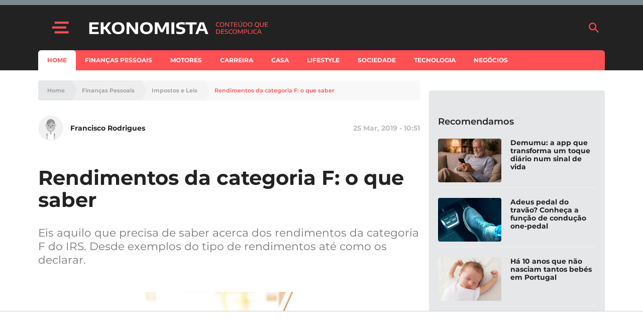

--- FILE ---
content_type: text/html; charset=utf-8
request_url: https://www.google.com/recaptcha/api2/aframe
body_size: 134
content:
<!DOCTYPE HTML><html><head><meta http-equiv="content-type" content="text/html; charset=UTF-8"></head><body><script nonce="cvkT5aMx4ZY9BTe1_YkUBw">/** Anti-fraud and anti-abuse applications only. See google.com/recaptcha */ try{var clients={'sodar':'https://pagead2.googlesyndication.com/pagead/sodar?'};window.addEventListener("message",function(a){try{if(a.source===window.parent){var b=JSON.parse(a.data);var c=clients[b['id']];if(c){var d=document.createElement('img');d.src=c+b['params']+'&rc='+(localStorage.getItem("rc::a")?sessionStorage.getItem("rc::b"):"");window.document.body.appendChild(d);sessionStorage.setItem("rc::e",parseInt(sessionStorage.getItem("rc::e")||0)+1);localStorage.setItem("rc::h",'1769739711769');}}}catch(b){}});window.parent.postMessage("_grecaptcha_ready", "*");}catch(b){}</script></body></html>

--- FILE ---
content_type: application/javascript; charset=utf-8
request_url: https://fundingchoicesmessages.google.com/f/AGSKWxWq5EqN8lr_kK8-uZXoNp5R87fCGl4rXhTT0YcIc1BfNNeaZ5Suy6SnRwFdQf-1uQiv9-IILtrnV5nhn9ZgAXuBNwm3fxTE86S0uZi2nROcHjf70fkR2r8TgM6BYsavYL6ekzWF9p_XaC6Ov-NiCeUqhfcCQj_W8Ta_CUUAKgRxjUAuIgfskDQwJwK9/_/rsads.js/adrotate..ads-lazy.=rightAds_/images/awebanner
body_size: -1285
content:
window['9f5e67c1-0494-4b22-b37a-2e411b1ecdbf'] = true;